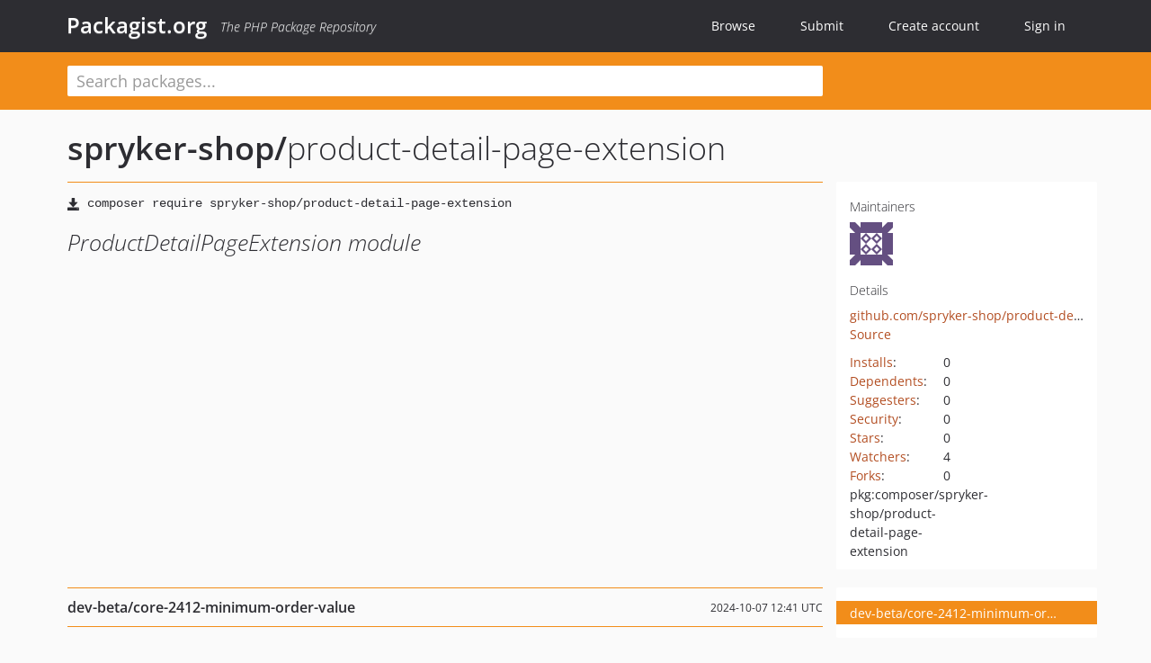

--- FILE ---
content_type: text/html; charset=UTF-8
request_url: https://packagist.org/packages/spryker-shop/product-detail-page-extension
body_size: 4534
content:
<!DOCTYPE html>
<html>
    <head>
        <meta charset="UTF-8" />

        <title>spryker-shop/product-detail-page-extension - Packagist.org</title>
        <meta name="description" content="ProductDetailPageExtension module" />
        <meta name="author" content="Jordi Boggiano" />
            <link rel="canonical" href="https://packagist.org/packages/spryker-shop/product-detail-page-extension" />

        <meta name="viewport" content="width=device-width, initial-scale=1.0" />

        <link rel="shortcut icon" href="/favicon.ico?v=1767529556" />

        <link rel="stylesheet" href="/build/app.css?v=1767529556" />
        
            <link rel="alternate" type="application/rss+xml" title="New Releases - spryker-shop/product-detail-page-extension" href="https://packagist.org/feeds/package.spryker-shop/product-detail-page-extension.rss" />
    <link rel="alternate" type="application/rss+xml" title="New Releases - spryker-shop" href="https://packagist.org/feeds/vendor.spryker-shop.rss" />
            <link rel="alternate" type="application/rss+xml" title="Newly Submitted Packages - Packagist.org" href="https://packagist.org/feeds/packages.rss" />
        <link rel="alternate" type="application/rss+xml" title="New Releases - Packagist.org" href="https://packagist.org/feeds/releases.rss" />
        

        <link rel="search" type="application/opensearchdescription+xml" href="/search.osd?v=1767529556" title="Packagist.org" />

        <script nonce="vXSum1fZL9BOUfpi2eN3cA==">
            var onloadRecaptchaCallback = function() {
                document.querySelectorAll('.recaptcha-protected').forEach((el) => {
                    el.closest('form').querySelectorAll('button, input[type="submit"]').forEach((submit) => {
                        grecaptcha.render(submit, {
                            'sitekey' : '6LfKiPoUAAAAAGlKWkhEEx7X8muIVYy6oA0GNdX0',
                            'callback' : function (token) {
                                submit.form.submit();
                            }
                        });
                    })
                });
            };
        </script>
        
            <link rel="stylesheet" href="/css/github/markdown.css?v=1767529556">
        </head>
    <body>
    <section class="wrap">
        <header class="navbar-wrapper navbar-fixed-top">
                        <nav class="container">
                <div class="navbar" role="navigation">
                    <div class="navbar-header">
                        <button type="button" class="navbar-toggle" data-toggle="collapse" data-target=".navbar-collapse">
                            <span class="sr-only">Toggle navigation</span>
                            <span class="icon-bar"></span>
                            <span class="icon-bar"></span>
                            <span class="icon-bar"></span>
                        </button>
                        <h1 class="navbar-brand"><a href="/">Packagist.org</a> <em class="hidden-sm hidden-xs">The PHP Package Repository</em></h1>
                    </div>

                    <div class="collapse navbar-collapse">
                        <ul class="nav navbar-nav">
                            <li>
                                <a href="/explore/">Browse</a>
                            </li>
                            <li>
                                <a href="/packages/submit">Submit</a>
                            </li>                            <li>
                                <a href="/register/">Create account</a>
                            </li>
                            <li class="nav-user">
                                <section class="nav-user-signin">
                                    <a href="/login/">Sign in</a>

                                    <section class="signin-box">
                                        <form action="/login/" method="POST" id="nav_login">
                                            <div class="input-group">
                                                <input class="form-control" type="text" id="_username" name="_username" placeholder="Username / Email">
                                                <span class="input-group-addon"><span class="icon-user"></span></span>
                                            </div>
                                            <div class="input-group">
                                                <input class="form-control" type="password" id="_password" name="_password" placeholder="Password">
                                                <span class="input-group-addon"><span class="icon-lock"></span></span>
                                            </div>

                                            <div class="checkbox">
                                                <label for="_remember_me">
                                                    <input type="checkbox" id="_remember_me" name="_remember_me" value="on" checked="checked" /> Remember me
                                                </label>
                                            </div>
                                            <div class="signin-box-buttons">
                                                <a href="/login/github" class="pull-right btn btn-primary btn-github"><span class="icon-github"></span>Use Github</a>
                                                <button type="submit" class="btn btn-success" id="_submit_mini" name="_submit">Log in</button>
                                            </div>
                                        </form>

                                        <div class="signin-box-register">
                                            <a href="/register/">No account yet? Create one now!</a>
                                        </div>
                                    </section>
                                </section>
                            </li>                        </ul>
                    </div>
                </div>
            </nav>
        </header>

        <section class="wrapper wrapper-search">
    <div class="container ">
        <form name="search_query" method="get" action="/search/" id="search-form" autocomplete="off">
            <div class="sortable row">
                <div class="col-xs-12 js-search-field-wrapper col-md-9">
                                                            <input type="search" id="search_query_query" name="query" required="required" autocomplete="off" placeholder="Search packages..." tabindex="1" class=" form-control" value="" />
                </div>
            </div>
        </form>    </div>
</section>


                
        
        <section class="wrapper">
            <section class="container content" role="main">
                                    <div id="search-container" class="hidden">
                        <div class="row">
                            <div class="search-list col-md-9"></div>

                            <div class="search-facets col-md-3">
                                <div class="search-facets-active-filters"></div>
                                <div class="search-facets-type"></div>
                                <div class="search-facets-tags"></div>
                            </div>
                        </div>

                        <div class="row">
                            <div class="col-md-9">
                                <div id="powered-by">
                                    Search by <a href="https://www.algolia.com/"><img src="/img/algolia-logo-light.svg?v=1767529556"></a>
                                </div>
                                <div id="pagination-container">
                                    <div class="pagination"></div>
                                </div>
                            </div>
                        </div>
                    </div>
                
                    <div class="row" id="view-package-page">
        <div class="col-xs-12 package">
            <div class="package-header">

                <div class="row">
                    <div class="col-md-9">
                        <h2 class="title">
                                                        <a href="/packages/spryker-shop/">spryker-shop<span class="hidden"> </span>/</a><span class="hidden"> </span>product-detail-page-extension
                        </h2>
                    </div>
                </div>
            </div>

            <div class="row">
                <div class="col-md-8">
                    <p class="requireme"><i class="glyphicon glyphicon-save"></i> <input type="text" readonly="readonly" value="composer require spryker-shop/product-detail-page-extension" /></p>

                    
                                        
                    
                    <p class="description">ProductDetailPageExtension module</p>

                                                        </div>

                <div class="col-md-offset-1 col-md-3">
                    <div class="row package-aside">
                        <div class="details col-xs-12 col-sm-6 col-md-12">
                            <h5>Maintainers</h5>
                            <p class="maintainers">
                                <a href="/users/spryker-bot/"><img width="48" height="48" title="spryker-bot" src="https://www.gravatar.com/avatar/27da76f4e6bab2601e8c9740461a9ef72535a6c10c000fce5cdcc5cd4db17b72?s=48&amp;d=identicon" srcset="https://www.gravatar.com/avatar/27da76f4e6bab2601e8c9740461a9ef72535a6c10c000fce5cdcc5cd4db17b72?s=96&amp;d=identicon 2x"></a>
                                                            </p>

                            
                            <h5>Details</h5>
                                                        <p class="canonical">
                                <a href="https://github.com/spryker-shop/product-detail-page-extension" title="Canonical Repository URL">github.com/spryker-shop/product-detail-page-extension</a>
                            </p>

                                                                                        <p><a rel="nofollow noopener external noindex ugc" href="https://github.com/spryker-shop/product-detail-page-extension/tree/beta/core-2412-minimum-order-value">Source</a></p>
                                                                                                                                                                                                                                                        </div>

                        
                        <div class="facts col-xs-12 col-sm-6 col-md-12">
                            <p>
                                <span>
                                    <a href="/packages/spryker-shop/product-detail-page-extension/stats" rel="nofollow">Installs</a>:
                                </span>
                                0                            </p>
                                                            <p>
                                    <span>
                                        <a href="/packages/spryker-shop/product-detail-page-extension/dependents?order_by=downloads" rel="nofollow">Dependents</a>:
                                    </span>
                                    0
                                </p>
                                                                                        <p>
                                    <span>
                                        <a href="/packages/spryker-shop/product-detail-page-extension/suggesters" rel="nofollow">Suggesters</a>:
                                    </span>
                                    0
                                </p>
                                                                                        <p>
                                    <span>
                                        <a href="/packages/spryker-shop/product-detail-page-extension/advisories" rel="nofollow">Security</a>:
                                    </span>
                                    0
                                </p>
                                                                                        <p>
                                    <span>
                                        <a href="https://github.com/spryker-shop/product-detail-page-extension/stargazers">Stars</a>:
                                    </span>
                                    0
                                </p>
                                                                                        <p>
                                    <span>
                                        <a href="https://github.com/spryker-shop/product-detail-page-extension/watchers">Watchers</a>:
                                    </span> 4
                                </p>
                                                                                        <p>
                                    <span>
                                        <a href="https://github.com/spryker-shop/product-detail-page-extension/forks">Forks</a>:
                                    </span>
                                    0
                                </p>
                                                                                                                                                                        <p><span title="PURL / Package-URL">pkg:composer/spryker-shop/product-detail-page-extension</span></p>
                        </div>
                    </div>
                </div>
            </div>

            
            
                            <div class="row versions-section">
                    <div class="version-details col-md-9">
                                                    <div class="title">
    <span class="version-number">dev-beta/core-2412-minimum-order-value</span>

    <span class="release-date">2024-10-07 12:41 UTC</span>
</div>

<div class="clearfix package-links">
            <div class="row">
                            <div class="clearfix visible-sm-block"></div>                <div class="clearfix visible-md-block visible-lg-block"></div>                <div class="requires col-sm-6 col-md-4 ">
                    <p class="link-type">Requires</p>
                                            <ul><li>php: &gt;=7.1</li></ul>
                                    </div>
                                                            <div class="devRequires col-sm-6 col-md-4 ">
                    <p class="link-type">Requires (Dev)</p>
                                            <ul><li><a href="/packages/spryker/code-sniffer">spryker/code-sniffer</a>: *</li><li><a href="/packages/spryker/kernel">spryker/kernel</a>: *</li><li><a href="/packages/spryker/testify">spryker/testify</a>: *</li></ul>
                                    </div>
                            <div class="clearfix visible-sm-block"></div>                                <div class="suggests col-sm-6 col-md-4 ">
                    <p class="link-type">Suggests</p>
                                            <ul><li><a href="/packages/spryker/kernel">spryker/kernel</a>: *</li></ul>
                                    </div>
                                            <div class="clearfix visible-md-block visible-lg-block"></div>                <div class="provides col-sm-6 col-md-4 hidden-xs">
                    <p class="link-type">Provides</p>
                                            <p class="no-links">None</p>
                                    </div>
                            <div class="clearfix visible-sm-block"></div>                                <div class="conflicts col-sm-6 col-md-4 hidden-xs">
                    <p class="link-type">Conflicts</p>
                                            <p class="no-links">None</p>
                                    </div>
                                                            <div class="replaces col-sm-6 col-md-4 hidden-xs">
                    <p class="link-type">Replaces</p>
                                            <p class="no-links">None</p>
                                    </div>
                    </div>
    </div>

<div class="metadata">
    <p class="license"><i class="glyphicon glyphicon-copyright-mark" title="License"></i> proprietary <span class="source-reference"><i class="glyphicon glyphicon-bookmark" title="Source Reference"></i> 83bb52218ca5c6d31679efa9b9493ac8ff6883fe</span></p>

    
    </div>

                                            </div>
                    <div class="col-md-3 no-padding">
                        <div class="package-aside versions-wrapper">
    <ul class="versions">
                                <li class="details-toggler version last open" data-version-id="dev-beta/core-2412-minimum-order-value" data-load-more="/versions/2024845.json">
                <a rel="nofollow noindex" href="#dev-beta/core-2412-minimum-order-value" class="version-number">dev-beta/core-2412-minimum-order-value</a>

                
                            </li>
            </ul>
    <div class="hidden versions-expander">
        <i class="glyphicon glyphicon-chevron-down"></i>
    </div>
</div>

    <div class="last-update">
                    <p class="auto-update-success">This package is auto-updated.</p>
                <p>Last update: 2026-01-15 09:08:37 UTC </p>
            </div>
                    </div>
                </div>
            
                            <hr class="clearfix">
                <div class="readme markdown-body">
                    <h1>README</h1>
                    <a id="user-content-productdetailpageextension-module" class="anchor" href="#user-content-productdetailpageextension-module" rel="nofollow noindex noopener external ugc"></a>
<p><a href="https://travis-ci.org/spryker/product-detail-page-extension" rel="nofollow noindex noopener external ugc"><img src="https://camo.githubusercontent.com/18b85da897ee97164e7c5afb13a98fc35e25e1e48b73ab1dbd28cecc10dd05c7/68747470733a2f2f7472617669732d63692e6f72672f737072796b65722f70726f647563742d64657461696c2d706167652d657874656e73696f6e2e737667" alt="Build Status" /></a>
<a href="https://coveralls.io/github/spryker/product-detail-page-extension" rel="nofollow noindex noopener external ugc"><img src="https://camo.githubusercontent.com/9001c48e712d4e8c71f3ed7fc76c953eef7adf9e0a074dfb2a19e7e699e97e8f/68747470733a2f2f636f766572616c6c732e696f2f7265706f732f6769746875622f737072796b65722f70726f647563742d64657461696c2d706167652d657874656e73696f6e2f62616467652e737667" alt="Coverage Status" /></a></p>
<p>ProductDetailPageExtension module offers plugin interfaces to decouple interface provider modules from satellite modules</p>
<h2 class="heading-element">Installation</h2><a id="user-content-installation" class="anchor" href="#user-content-installation" rel="nofollow noindex noopener external ugc"></a>
<pre class="notranslate"><code>composer require spryker/product-detail-page-extension
</code></pre>
<h2 class="heading-element">Documentation</h2><a id="user-content-documentation" class="anchor" href="#user-content-documentation" rel="nofollow noindex noopener external ugc"></a>
<p><a href="https://academy.spryker.com/developing_with_spryker/module_guide/modules.html" rel="nofollow noindex noopener external ugc">Spryker Documentation</a></p>

                </div>
                    </div>
    </div>
            </section>
        </section>
    </section>

        <footer class="wrapper-footer">
            <nav class="container">
                <div class="row">
                    <ul class="social col-xs-7 col-sm-4 col-md-2 pull-right">
                        <li><a href="http://github.com/composer/packagist" title="GitHub"><span class="icon-github"></span></a></li>
                        <li><a href="https://x.com/packagist" title="Follow @packagist"><span class="icon-twitter"></span></a></li>
                        <li><a href="mailto:contact@packagist.org" title="Contact"><span class="icon-mail"></span></a></li>
                    </ul>

                    <ul class="col-xs-4 col-sm-4 col-md-2">
                        <li><a href="/about">About Packagist.org</a></li>
                        <li><a href="/feeds/" rel="nofollow">Atom/RSS Feeds</a></li>
                    </ul>

                    <div class="clearfix visible-xs-block"></div>

                    <ul class="col-xs-3 col-sm-4 col-md-2">
                        <li><a href="/statistics" rel="nofollow">Statistics</a></li>
                        <li><a href="/explore/">Browse Packages</a></li>
                    </ul>

                    <div class="clearfix visible-xs-block visible-sm-block"></div>

                    <ul class="col-xs-3 col-sm-4 col-md-2">
                        <li><a href="/apidoc">API</a></li>
                        <li><a href="/mirrors">Mirrors</a></li>
                    </ul>

                    <div class="clearfix visible-xs-block"></div>

                    <ul class="col-xs-3 col-sm-4 col-md-2">
                        <li><a href="https://status.packagist.org/">Status</a></li>
                        <li><a href="https://p.datadoghq.com/sb/x98w56x71erzshui-4a54c45f82bacc991e83302548934b6a">Dashboard</a></li>
                    </ul>
                </div>

                <div class="row sponsor">
                    <p class="col-xs-12 col-md-6"><a class="short" href="https://packagist.com/"><img alt="Private Packagist" src="/img/private-packagist.svg?v2?v=1767529556" /></a> provides maintenance and hosting</p>
                    <p class="col-xs-12 col-md-6"><a class="long" href="https://bunny.net/"><img alt="Bunny.net" src="/img/bunny-net.svg?v=1767529556" /></a> provides bandwidth and CDN</p>
                    <p class="col-xs-12 col-md-6"><a class="short" href="https://www.aikido.dev/"><img alt="Aikido" src="/img/aikido.svg?v=1767529556" /></a> provides malware detection</p>
                    <p class="col-xs-12 col-md-6"><a class="long" href="https://datadog.com/"><img alt="Datadog" src="/img/datadog.svg?v=1767529556" /></a> provides monitoring</p>
                    <p class="col-xs-12 text-center"><a href="/sponsor/">Sponsor Packagist.org &amp; Composer</a></p>
                </div>
            </nav>
        </footer>

        <script nonce="vXSum1fZL9BOUfpi2eN3cA==">
            var algoliaConfig = {"app_id":"M58222SH95","search_key":"5ae4d03c98685bd7364c2e0fd819af05","index_name":"packagist"};
                        window.process = {
                env: { DEBUG: undefined },
            };
        </script>
        
        <script nonce="vXSum1fZL9BOUfpi2eN3cA==" src="/build/app.js?v=1767529556"></script>

            </body>
</html>


--- FILE ---
content_type: image/svg+xml
request_url: https://camo.githubusercontent.com/9001c48e712d4e8c71f3ed7fc76c953eef7adf9e0a074dfb2a19e7e699e97e8f/68747470733a2f2f636f766572616c6c732e696f2f7265706f732f6769746875622f737072796b65722f70726f647563742d64657461696c2d706167652d657874656e73696f6e2f62616467652e737667
body_size: 460
content:
<svg xmlns="http://www.w3.org/2000/svg" width="124" height="20"><linearGradient id="a" x2="0" y2="100%"><stop offset="0" stop-color="#bbb" stop-opacity=".1"/><stop offset="1" stop-opacity=".1"/></linearGradient><rect rx="3" width="124" height="20" fill="#555"/><rect rx="3" x="63" width="61" height="20" fill="#9f9f9f"/><path fill="#9f9f9f" d="M63 0h4v20h-4z"/><rect rx="3" width="124" height="20" fill="url(#a)"/><g fill="#fff" text-anchor="middle" font-family="DejaVu Sans,Verdana,Geneva,sans-serif" font-size="11"><text x="32.5" y="15" fill="#010101" fill-opacity=".3">coverage</text><text x="32.5" y="14">coverage</text><text x="92.5" y="15" fill="#010101" fill-opacity=".3">unknown</text><text x="92.5" y="14">unknown</text></g></svg>